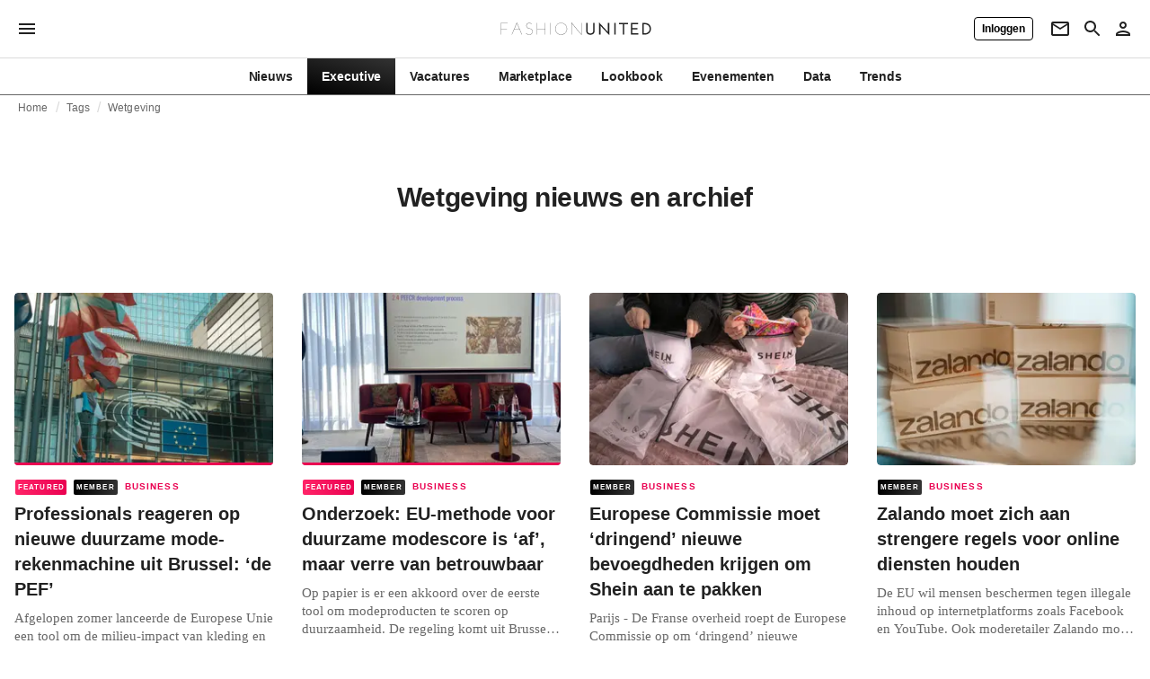

--- FILE ---
content_type: application/javascript
request_url: https://media.fashionunited.com/media/pwa/e3a65db8e134ea46b351d1d3ed5582ae/_next/static/chunks/4388-2467813a3ae6049d.js
body_size: 659
content:
"use strict";(self.webpackChunk_N_E=self.webpackChunk_N_E||[]).push([[4388],{4388:function(e,t,r){r.d(t,{O:function(){return y}});var n=r(31519),l=r(58241),i=r(70079),o=r(39519),a=r.n(o),c=r(94741),s=r(83297),d=r(84430);function p(e,t){var r=Object.keys(e);if(Object.getOwnPropertySymbols){var n=Object.getOwnPropertySymbols(e);t&&(n=n.filter((function(t){return Object.getOwnPropertyDescriptor(e,t).enumerable}))),r.push.apply(r,n)}return r}const u=(0,l.Z)("li",{target:"egk9utx4"})("height:20px;display:inline-block;vertical-align:middle;color:",(e=>{let{theme:t}=e;return t.colors.blackMedium}),";"),h=(0,l.Z)((e=>(0,d.tZ)(c.Z,function(e){for(var t=1;t<arguments.length;t++){var r=null!=arguments[t]?arguments[t]:{};t%2?p(Object(r),!0).forEach((function(t){(0,n.Z)(e,t,r[t])})):Object.getOwnPropertyDescriptors?Object.defineProperties(e,Object.getOwnPropertyDescriptors(r)):p(Object(r)).forEach((function(t){Object.defineProperty(e,t,Object.getOwnPropertyDescriptor(r,t))}))}return e}({},e))),{target:"egk9utx3"})("&&{white-space:nowrap;overflow:hidden;text-overflow:ellipsis;margin:0;line-height:12px;font-weight:normal;}color:",(e=>{let{theme:t}=e;return t.colors.blackMedium}),";display:inline-block;padding:4px 0;a,span{color:",(e=>{let{theme:t}=e;return t.colors.blackMedium}),";display:inline-block;}a:hover{color:",(e=>{let{theme:t}=e;return t.colors.blackHigh}),";}"),g=(0,l.Z)("li",{target:"egk9utx2"})("width:20%;height:20px;display:inline-block;vertical-align:middle;overflow:hidden;flex:1;@media only screen and (min-width: ",s.Z.xssm,"px){width:38%;}"),m=(0,l.Z)("li",{target:"egk9utx1"})("display:inline-block;vertical-align:middle;margin:0 8px;font-family:",(e=>{let{theme:t}=e;return t.fonts.secondary}),";color:",(e=>{let{theme:t}=e;return t.colors.greyLight}),";position:relative;top:1px;:before{content:'/';}"),f=(0,l.Z)("ul",{target:"egk9utx0"})({name:"94mb0v",styles:"padding:0 16px 0 0;margin:4px 0 0 0;height:20px;overflow:hidden;position:relative;display:flex"}),b=e=>{let{children:t}=e;return(0,d.tZ)(u,{children:(0,d.tZ)(h,{tag:"span",children:t})})},v=e=>{let{children:t}=e;return(0,d.tZ)(g,{children:(0,d.tZ)(h,{tag:"span",children:t})})},y=(a().arrayOf(a().oneOfType([a().string,a().node])).isRequired,a().string,e=>{let{crumbs:t,className:r}=e;return t.length>0?(0,d.tZ)(f,{className:r,children:t.map(((e,t,r)=>{const n=2*t;return r.length-1===t?(0,d.tZ)(v,{children:e},n):(0,d.BX)(i.Fragment,{children:[(0,d.tZ)(b,{children:e}),(0,d.tZ)(m,{},n+1)]},n)}))}):null})},94741:function(e,t,r){r(70079);var n=r(39519),l=r.n(n),i=r(78459),o=r(84430);l().node,l().string,l().string,l().string;t.Z=e=>{let{children:t,tag:r,className:n,variant:l}=e;return(0,o.tZ)(i.Z,{tag:null!==r&&void 0!==r?r:"span",className:null!==n&&void 0!==n?n:void 0,variant:null!==l&&void 0!==l?l:"subtitle2",color:"textSecondary",children:t})}},78459:function(e,t,r){r(70079);var n=r(69454),l=r(84430);t.Z=e=>{let{align:t,children:r,tag:i,className:o,noWrap:a,variant:c,color:s}=e;return(0,l.tZ)(n.Z,{align:null!==t&&void 0!==t?t:"inherit",component:i,className:o,noWrap:null!==a&&void 0!==a&&a,variant:c,color:null!==s&&void 0!==s?s:"textPrimary",children:r})}}}]);
//# sourceMappingURL=4388-2467813a3ae6049d.js.map

--- FILE ---
content_type: application/javascript
request_url: https://media.fashionunited.com/media/pwa/e3a65db8e134ea46b351d1d3ed5582ae/_next/static/chunks/webpack-57ab780b88302003.js
body_size: 5240
content:
!function(){"use strict";var c={},e={};function t(a){var f=e[a];if(void 0!==f)return f.exports;var n=e[a]={exports:{}},s=!0;try{c[a].call(n.exports,n,n.exports,t),s=!1}finally{s&&delete e[a]}return n.exports}t.m=c,function(){var c="function"===typeof Symbol?Symbol("webpack queues"):"__webpack_queues__",e="function"===typeof Symbol?Symbol("webpack exports"):"__webpack_exports__",a="function"===typeof Symbol?Symbol("webpack error"):"__webpack_error__",f=function(c){c&&!c.d&&(c.d=1,c.forEach((function(c){c.r--})),c.forEach((function(c){c.r--?c.r++:c()})))};t.a=function(t,n,s){var d;s&&((d=[]).d=1);var b,u,i,r=new Set,o=t.exports,h=new Promise((function(c,e){i=e,u=c}));h[e]=o,h[c]=function(c){d&&c(d),r.forEach(c),h.catch((function(){}))},t.exports=h,n((function(t){var n;b=function(t){return t.map((function(t){if(null!==t&&"object"===typeof t){if(t[c])return t;if(t.then){var n=[];n.d=0,t.then((function(c){s[e]=c,f(n)}),(function(c){s[a]=c,f(n)}));var s={};return s[c]=function(c){c(n)},s}}var d={};return d[c]=function(){},d[e]=t,d}))}(t);var s=function(){return b.map((function(c){if(c[a])throw c[a];return c[e]}))},u=new Promise((function(e){(n=function(){e(s)}).r=0;var t=function(c){c!==d&&!r.has(c)&&(r.add(c),c&&!c.d&&(n.r++,c.push(n)))};b.map((function(e){e[c](t)}))}));return n.r?u:s()}),(function(c){c?i(h[a]=c):u(o),f(d)})),d&&(d.d=0)}}(),function(){var c=[];t.O=function(e,a,f,n){if(!a){var s=1/0;for(i=0;i<c.length;i++){a=c[i][0],f=c[i][1],n=c[i][2];for(var d=!0,b=0;b<a.length;b++)(!1&n||s>=n)&&Object.keys(t.O).every((function(c){return t.O[c](a[b])}))?a.splice(b--,1):(d=!1,n<s&&(s=n));if(d){c.splice(i--,1);var u=f();void 0!==u&&(e=u)}}return e}n=n||0;for(var i=c.length;i>0&&c[i-1][2]>n;i--)c[i]=c[i-1];c[i]=[a,f,n]}}(),t.n=function(c){var e=c&&c.__esModule?function(){return c.default}:function(){return c};return t.d(e,{a:e}),e},function(){var c,e=Object.getPrototypeOf?function(c){return Object.getPrototypeOf(c)}:function(c){return c.__proto__};t.t=function(a,f){if(1&f&&(a=this(a)),8&f)return a;if("object"===typeof a&&a){if(4&f&&a.__esModule)return a;if(16&f&&"function"===typeof a.then)return a}var n=Object.create(null);t.r(n);var s={};c=c||[null,e({}),e([]),e(e)];for(var d=2&f&&a;"object"==typeof d&&!~c.indexOf(d);d=e(d))Object.getOwnPropertyNames(d).forEach((function(c){s[c]=function(){return a[c]}}));return s.default=function(){return a},t.d(n,s),n}}(),t.d=function(c,e){for(var a in e)t.o(e,a)&&!t.o(c,a)&&Object.defineProperty(c,a,{enumerable:!0,get:e[a]})},t.f={},t.e=function(c){return Promise.all(Object.keys(t.f).reduce((function(e,a){return t.f[a](c,e),e}),[]))},t.u=function(c){return 4338===c?"static/chunks/4338-3ba8c983bf7e0f14.js":3403===c?"static/chunks/3403-46aa4e666ee7099e.js":9302===c?"static/chunks/9302-9b0ffee981414a4a.js":3611===c?"static/chunks/3611-ab824ce42db4ee69.js":1459===c?"static/chunks/1459-ace0b1272e4aad38.js":6512===c?"static/chunks/6512-b98011b86f170731.js":4475===c?"static/chunks/4475-631c637199f6e152.js":9357===c?"static/chunks/9357-de2e478d34014bfa.js":7562===c?"static/chunks/7562-fe9f38bf3b1f56d9.js":134===c?"static/chunks/134-f3b309e9079d5ee1.js":3771===c?"static/chunks/3771-9fb837eb20261090.js":1206===c?"static/chunks/1206-ccd3dd5745788088.js":217===c?"static/chunks/217-bd0eb36f9825204c.js":8506===c?"static/chunks/8506-6cecccac48ba224a.js":683===c?"static/chunks/683-7b5e36bd7fb1b2c1.js":6892===c?"static/chunks/6892-4826ad2f9f9c420a.js":7508===c?"static/chunks/7508-7b602bc77a4dabd3.js":6274===c?"static/chunks/6274-aade150fbfb49bc9.js":6928===c?"static/chunks/6928-43553490b5d14eff.js":5571===c?"static/chunks/5571-a740c84604964482.js":4096===c?"static/chunks/4096-a422aa0957f954d8.js":9978===c?"static/chunks/9978-bd6e3242039f9eaf.js":9490===c?"static/chunks/9490-93c336a4f06af8e7.js":4527===c?"static/chunks/4527-d851a418586f3128.js":9650===c?"static/chunks/9650-8ae4214adb380c46.js":2216===c?"static/chunks/2216-56d185055c3fa06c.js":9561===c?"static/chunks/9561-8ee613a534c64731.js":4591===c?"static/chunks/4591-6c33df3bcbe2189d.js":8799===c?"static/chunks/8799-f978a8d08920d729.js":8658===c?"static/chunks/8658-b0d77ed536ac4a0b.js":4388===c?"static/chunks/4388-2467813a3ae6049d.js":6468===c?"static/chunks/6468-573697d69f71f6a2.js":5813===c?"static/chunks/5813-fa078399d59c068d.js":1296===c?"static/chunks/1296-2b07df39511ce1f3.js":8818===c?"static/chunks/8818-7f2a110d673cee16.js":7563===c?"static/chunks/7563-1bb6a607d95c189a.js":2659===c?"static/chunks/2659-a641aa310dbca530.js":4041===c?"static/chunks/4041-ca9153c02b5f1d84.js":5309===c?"static/chunks/5309-be91f20ff0d5ab03.js":5701===c?"static/chunks/5701-e715b75a0ca5a7dd.js":5622===c?"static/chunks/5622-861e650ab01980ac.js":8362===c?"static/chunks/8362-5335934a884f4e27.js":6118===c?"static/chunks/6118-1be14917a121dd5c.js":1841===c?"static/chunks/1841-ad86b918140b3244.js":7571===c?"static/chunks/7571-b16fe841d580cb78.js":8590===c?"static/chunks/8590-777c53336f1309ac.js":33===c?"static/chunks/33-3960cd1263611a9b.js":2426===c?"static/chunks/2426-de6ed4a87f8b7d6a.js":2880===c?"static/chunks/2880-1b91770fba041f4a.js":5400===c?"static/chunks/5400-e73d7a6569a99c9d.js":637===c?"static/chunks/637-889fb47b5cdfb16f.js":3335===c?"static/chunks/3335-637845f77bee875f.js":1473===c?"static/chunks/1473-6a295bc923f6a0c7.js":6739===c?"static/chunks/6739-5a6c2f7f0c2879db.js":5026===c?"static/chunks/5026-dce95549f24c056f.js":5964===c?"static/chunks/5964-190871a33d7b40fc.js":9162===c?"static/chunks/9162-6751e837fb535e41.js":197===c?"static/chunks/197-7f782eaaf07c0794.js":8525===c?"static/chunks/8525-3fb56bdb11976758.js":8406===c?"static/chunks/8406-9fe13cdb7c720cc9.js":9992===c?"static/chunks/9992-caef93780ad74b61.js":4341===c?"static/chunks/4341-45d9dc3e9c806123.js":5312===c?"static/chunks/5312-cda8ac945e8ecb62.js":6148===c?"static/chunks/6148-f4bfbbb16c96850d.js":6920===c?"static/chunks/6920-e9311c6bd02f2a0a.js":3923===c?"static/chunks/3923-560971d8428b654a.js":287===c?"static/chunks/287-cdc5193494c75f85.js":5549===c?"static/chunks/5549-bdf84db10f6f88d4.js":5233===c?"static/chunks/5233-7d510a330109928b.js":7367===c?"static/chunks/7367-1171ec488eda52f5.js":4003===c?"static/chunks/4003-17dbc4834f7f2dfd.js":5085===c?"static/chunks/5085-f62526f169db8fd9.js":9523===c?"static/chunks/9523-bd8fd657cee2cc15.js":80===c?"static/chunks/80-f68bb22926ac0593.js":4082===c?"static/chunks/4082-d67ea79d50f0bb26.js":1645===c?"static/chunks/1645-319667dceca94075.js":7416===c?"static/chunks/7416-637e1701b803f36e.js":418===c?"static/chunks/418-c2edf447de1ba391.js":2710===c?"static/chunks/2710-68d2e96b777dfb0a.js":1315===c?"static/chunks/1315-788c5ae853d4e29c.js":1412===c?"static/chunks/1412-1ff2988a592c690e.js":8175===c?"static/chunks/8175-13bb402db6b8a646.js":1436===c?"static/chunks/1436-706655edf5270357.js":8073===c?"static/chunks/8073-854fdbb9ddab54cb.js":7886===c?"static/chunks/7886-621d436c9531eed9.js":5758===c?"static/chunks/5758-38f0407ff06e043b.js":6016===c?"static/chunks/6016-fdd2b050a96cc7a0.js":"static/chunks/"+c+"."+{376:"370e6be166432d5f",501:"b22d780fb50e5905",507:"d45874cdced83f05",719:"f14c209b84397694",747:"ecd2fffd3cc06caa",1082:"2e7ac08ddc57aa7d",1115:"3a91f8dbf7b16ff0",1222:"5d364165391ae96c",1265:"2cc52a28a07ac8df",1453:"3b3d0dfdd3648243",1455:"7ac1b2ceaba4cde1",1469:"871d1cd0ec723167",1573:"bd9f7381e13f10d1",1613:"5c85dec0212fe618",1635:"a473152df2d109ee",1641:"b99410e10ce70e5b",1731:"23de5fefb5a3c2f8",1751:"82de2f5e6e68f89b",1835:"b1d1a148d70d5b64",1844:"c3d2bb00b0320b07",1850:"1f2cd3b67f87d305",1869:"2a6158e6549e48dd",1921:"7eb1dffdf66175ea",2097:"7b27c017ce7f362b",2252:"a2a6818e45c019b5",2344:"defc2e5cc10822fd",2586:"5419911793d5a711",2649:"1d66a03fd67d944b",2732:"a0e06fbf8bb0a529",2735:"fb15885bb0d85b4e",2747:"325fd1f556ed7531",2782:"4a05150372383d88",2795:"44ca1ebf0256b5bc",2830:"369f0012a2d3986f",2925:"71b2741083684474",3012:"eb33e9251f05f8e2",3016:"4b40b1cb9564bfe3",3021:"6175f3cbc80050e3",3063:"1f909d48c70d7a37",3250:"6c61197c8e02fd9b",3444:"058e7da28291e940",3501:"1ac05bb08f05114c",3603:"ceedd2d067cca40f",3635:"eed2cb383fe10438",3667:"b54bb86f8410a3a9",3697:"49c064008dadf1ef",3815:"65adec28e7f71cc3",3820:"24e73243d22bf8aa",3838:"91ad09f8e74a26e7",3884:"b56c45c8dfbc2a8a",3988:"0ebe512446fff971",3996:"f00b39ea4d74d622",4120:"a07e4b7b95b24c21",4124:"e2fc983bc7858157",4133:"bc956a92e5d83761",4194:"04e8f0e0e3fb5dd6",4237:"d18eda797cb06d05",4244:"a819793fbc3e5c6e",4321:"347446be6f9790f5",4380:"ce268872bc8620c3",4386:"254e76bdd0d07968",4421:"ab6e78be35a540b3",4546:"227ec479d027bc1f",4560:"81e29d010dfecd18",4595:"5b3e795df92ef866",4613:"2bd3ff1906dc84a0",4630:"dd37b3609bcc5871",4636:"bf6399373cf821b3",4650:"4dae671b0e165c6e",4741:"05e995deb0427735",4743:"f2535284743cfd11",4753:"2f384ca833fa0612",4775:"657fec806f7a4965",4928:"8ac40435a5f00c6c",5e3:"19ab9ebb3fe8fb94",5018:"153ea24ef9634a49",5040:"3eb758d78487fb5c",5122:"1a78816983bc07e9",5213:"8b12fa8dbf164965",5349:"7178e9919e95be4d",5415:"073a49b096a00d1d",5456:"f04ad66638a47fa3",5537:"e339ef0f41301e3e",5579:"8ea6c98ec72a1925",5594:"c30b567cacacccc3",5787:"4eabac6900e8e006",5814:"7e6f0396c63ff1c3",5863:"20768a4fb918ee4b",5865:"211c31cc6315ed4e",6014:"d94ac708c50c8b9d",6094:"222069e00381a671",6160:"20adb6a63a28eb81",6174:"1cba49d0f97780ca",6205:"0881804d7cb38c92",6242:"507a278a7fb05ca5",6318:"f158cf392993ac29",6379:"0737bda4980446a1",6450:"0e4f53d97a949e5e",6469:"4da24c1f2012a0bd",6502:"d4caa0e843c99cad",6563:"0d3c64deca49e0a1",6574:"87040ec2ab5e6a55",6670:"a187972fac12107e",6749:"ba2be6519dd79f48",6778:"cf81a42489a8667d",6946:"87698fb6fcf7f597",7068:"2f88d44978b72cd5",7149:"1c556ce11b1d4d8c",7172:"261a71411cbe8859",7249:"d1cdf0b8b2eb40cc",7362:"6b3ebe51e51bc820",7376:"8e4798533ed38417",7389:"4836520d06dd1b29",7454:"010906ce166ff891",7476:"c122502bd405102a",7560:"d55634fe0fda84b5",7609:"db0c4afe43fb85f9",7721:"49cc807fc8694029",7839:"f30b01d21593fd36",7861:"e82c1a585bd58d54",7862:"3e9e0175ce1fbd9a",8010:"d0e73c4a47d8d8cb",8068:"2eacb03060a1b928",8228:"e5c32167ae90d62d",8404:"edbcf202e9a9751f",8483:"8e8a2a9fc3d5bd74",8550:"ef0ebaab3a7ec0d5",8671:"b7a0694f92385358",8703:"5ed344186352cc31",8772:"e4634ca514499235",8780:"18ae0f5de33c7ce4",8875:"6ef1b98e03a8dd52",8949:"aa381a996597b841",9028:"db4613e8a79b394b",9090:"dd0481c547f5d433",9105:"81965122872c4022",9113:"c11fa84e1c0a5d4c",9118:"f75ddcded0c290de",9156:"1008fd2ad786ffb7",9173:"2c69bf4ba8d520a7",9182:"8fcba161ecb8a2ad",9246:"42a3fd15c3f85d3c",9300:"33a5a9fce2118a5f",9337:"37384e4d7f34ccfe",9497:"fb4ac44ef0d3c66a",9562:"e294dc24aa372530",9664:"d0cc309e4cdbe206",9684:"070b6a87e8442f37",9732:"7c04d150e336eb0b",9850:"95f965f6cbe6db32",9975:"83c6f47d1c7e371a"}[c]+".js"},t.miniCssF=function(c){},t.g=function(){if("object"===typeof globalThis)return globalThis;try{return this||new Function("return this")()}catch(c){if("object"===typeof window)return window}}(),t.o=function(c,e){return Object.prototype.hasOwnProperty.call(c,e)},function(){var c={},e="_N_E:";t.l=function(a,f,n,s){if(c[a])c[a].push(f);else{var d,b;if(void 0!==n)for(var u=document.getElementsByTagName("script"),i=0;i<u.length;i++){var r=u[i];if(r.getAttribute("src")==a||r.getAttribute("data-webpack")==e+n){d=r;break}}d||(b=!0,(d=document.createElement("script")).charset="utf-8",d.timeout=120,t.nc&&d.setAttribute("nonce",t.nc),d.setAttribute("data-webpack",e+n),d.src=t.tu(a),0!==d.src.indexOf(window.location.origin+"/")&&(d.crossOrigin="anonymous")),c[a]=[f];var o=function(e,t){d.onerror=d.onload=null,clearTimeout(h);var f=c[a];if(delete c[a],d.parentNode&&d.parentNode.removeChild(d),f&&f.forEach((function(c){return c(t)})),e)return e(t)},h=setTimeout(o.bind(null,void 0,{type:"timeout",target:d}),12e4);d.onerror=o.bind(null,d.onerror),d.onload=o.bind(null,d.onload),b&&document.head.appendChild(d)}}}(),t.r=function(c){"undefined"!==typeof Symbol&&Symbol.toStringTag&&Object.defineProperty(c,Symbol.toStringTag,{value:"Module"}),Object.defineProperty(c,"__esModule",{value:!0})},function(){var c;t.tt=function(){return void 0===c&&(c={createScriptURL:function(c){return c}},"undefined"!==typeof trustedTypes&&trustedTypes.createPolicy&&(c=trustedTypes.createPolicy("nextjs#bundler",c))),c}}(),t.tu=function(c){return t.tt().createScriptURL(c)},t.p="https://media.fashionunited.com/media/pwa/e3a65db8e134ea46b351d1d3ed5582ae/_next/",function(){var c={2272:0};t.f.j=function(e,a){var f=t.o(c,e)?c[e]:void 0;if(0!==f)if(f)a.push(f[2]);else if(2272!=e){var n=new Promise((function(t,a){f=c[e]=[t,a]}));a.push(f[2]=n);var s=t.p+t.u(e),d=new Error;t.l(s,(function(a){if(t.o(c,e)&&(0!==(f=c[e])&&(c[e]=void 0),f)){var n=a&&("load"===a.type?"missing":a.type),s=a&&a.target&&a.target.src;d.message="Loading chunk "+e+" failed.\n("+n+": "+s+")",d.name="ChunkLoadError",d.type=n,d.request=s,f[1](d)}}),"chunk-"+e,e)}else c[e]=0},t.O.j=function(e){return 0===c[e]};var e=function(e,a){var f,n,s=a[0],d=a[1],b=a[2],u=0;if(s.some((function(e){return 0!==c[e]}))){for(f in d)t.o(d,f)&&(t.m[f]=d[f]);if(b)var i=b(t)}for(e&&e(a);u<s.length;u++)n=s[u],t.o(c,n)&&c[n]&&c[n][0](),c[n]=0;return t.O(i)},a=self.webpackChunk_N_E=self.webpackChunk_N_E||[];a.forEach(e.bind(null,0)),a.push=e.bind(null,a.push.bind(a))}()}();
//# sourceMappingURL=webpack-57ab780b88302003.js.map